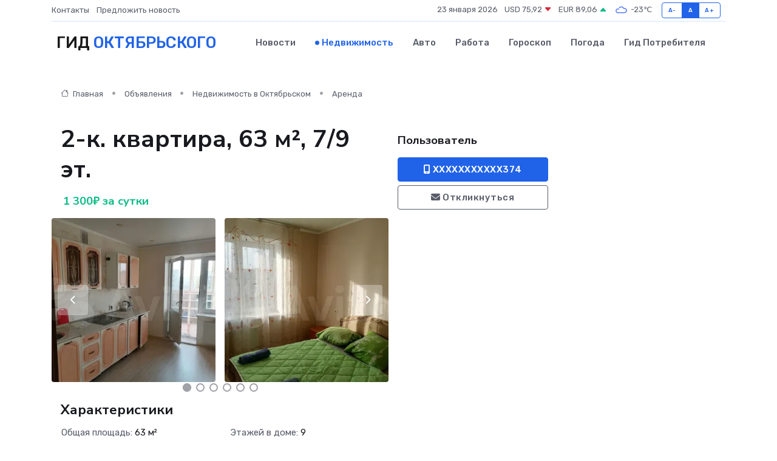

--- FILE ---
content_type: text/html; charset=UTF-8
request_url: https://prooktyabrskij.ru/realty/2-k-kvartira-63-m-7-9-et_50.htm
body_size: 6381
content:
<!DOCTYPE html>
<html lang="ru">
<head>
	<meta charset="utf-8">
	<meta name="csrf-token" content="q6s1MdVHRgM9aHYWAWaXkCy0FRlhsi3juKEcqWEj">
    <meta http-equiv="X-UA-Compatible" content="IE=edge">
    <meta name="viewport" content="width=device-width, initial-scale=1">
    <title>2-к. квартира, 63 м², 7/9 эт. - купить, продать, сдать или снять в Октябрьском на prooktyabrskij.ru</title>
    <meta name="description" property="description" content="2-к. квартира, 63 м², 7/9 эт. - объявление о покупке, продаже или аренде в Октябрьском на prooktyabrskij.ru">
    
    <meta property="fb:pages" content="105958871990207" />
    <link rel="shortcut icon" type="image/x-icon" href="https://prooktyabrskij.ru/favicon.svg">
    <link rel="canonical" href="https://prooktyabrskij.ru/realty/2-k-kvartira-63-m-7-9-et_50.htm">
    <link rel="preconnect" href="https://fonts.gstatic.com">
    <link rel="dns-prefetch" href="https://fonts.googleapis.com">
    <link rel="dns-prefetch" href="https://pagead2.googlesyndication.com">
    <link rel="dns-prefetch" href="https://res.cloudinary.com">
    <link href="https://fonts.googleapis.com/css2?family=Nunito+Sans:wght@400;700&family=Rubik:wght@400;500;700&display=swap" rel="stylesheet">
    <link rel="stylesheet" type="text/css" href="https://prooktyabrskij.ru/assets/font-awesome/css/all.min.css">
    <link rel="stylesheet" type="text/css" href="https://prooktyabrskij.ru/assets/bootstrap-icons/bootstrap-icons.css">
    <link rel="stylesheet" type="text/css" href="https://prooktyabrskij.ru/assets/tiny-slider/tiny-slider.css">
    <link rel="stylesheet" type="text/css" href="https://prooktyabrskij.ru/assets/glightbox/css/glightbox.min.css">
    <link rel="stylesheet" type="text/css" href="https://prooktyabrskij.ru/assets/plyr/plyr.css">
    <link id="style-switch" rel="stylesheet" type="text/css" href="https://prooktyabrskij.ru/assets/css/style.css">
    <link rel="stylesheet" type="text/css" href="https://prooktyabrskij.ru/assets/css/style2.css">

    <meta name="twitter:card" content="summary">
    <meta name="twitter:site" content="@mysite">
    <meta name="twitter:title" content="2-к. квартира, 63 м², 7/9 эт. - купить, продать, сдать или снять в Октябрьском на prooktyabrskij.ru">
    <meta name="twitter:description" content="2-к. квартира, 63 м², 7/9 эт. - объявление о покупке, продаже или аренде в Октябрьском на prooktyabrskij.ru">
    <meta name="twitter:creator" content="@mysite">
    <meta name="twitter:image:src" content="https://prooktyabrskij.ru/images/logo.gif">
    <meta name="twitter:domain" content="prooktyabrskij.ru">
    <meta name="twitter:card" content="summary_large_image" /><meta name="twitter:image" content="https://prooktyabrskij.ru/images/logo.gif">

    <meta property="og:url" content="http://prooktyabrskij.ru/realty/2-k-kvartira-63-m-7-9-et_50.htm">
    <meta property="og:title" content="2-к. квартира, 63 м², 7/9 эт. - купить, продать, сдать или снять в Октябрьском на prooktyabrskij.ru">
    <meta property="og:description" content="2-к. квартира, 63 м², 7/9 эт. - объявление о покупке, продаже или аренде в Октябрьском на prooktyabrskij.ru">
    <meta property="og:type" content="website">
    <meta property="og:image" content="https://prooktyabrskij.ru/images/logo.gif">
    <meta property="og:locale" content="ru_RU">
    <meta property="og:site_name" content="Гид Октябрьского">
    

    <link rel="image_src" href="https://prooktyabrskij.ru/images/logo.gif" />

    <link rel="alternate" type="application/rss+xml" href="https://prooktyabrskij.ru/feed" title="Октябрьский: гид, новости, афиша">
        <script async src="https://pagead2.googlesyndication.com/pagead/js/adsbygoogle.js"></script>
    <script>
        (adsbygoogle = window.adsbygoogle || []).push({
            google_ad_client: "ca-pub-0899253526956684",
            enable_page_level_ads: true
        });
    </script>
        
    
    
    
    <script>if (window.top !== window.self) window.top.location.replace(window.self.location.href);</script>
    <script>if(self != top) { top.location=document.location;}</script>

<!-- Google tag (gtag.js) -->
<script async src="https://www.googletagmanager.com/gtag/js?id=G-71VQP5FD0J"></script>
<script>
  window.dataLayer = window.dataLayer || [];
  function gtag(){dataLayer.push(arguments);}
  gtag('js', new Date());

  gtag('config', 'G-71VQP5FD0J');
</script>
</head>
<body>
<script type="text/javascript" > (function(m,e,t,r,i,k,a){m[i]=m[i]||function(){(m[i].a=m[i].a||[]).push(arguments)}; m[i].l=1*new Date();k=e.createElement(t),a=e.getElementsByTagName(t)[0],k.async=1,k.src=r,a.parentNode.insertBefore(k,a)}) (window, document, "script", "https://mc.yandex.ru/metrika/tag.js", "ym"); ym(54009091, "init", {}); ym(86840228, "init", { clickmap:true, trackLinks:true, accurateTrackBounce:true, webvisor:true });</script> <noscript><div><img src="https://mc.yandex.ru/watch/54009091" style="position:absolute; left:-9999px;" alt="" /><img src="https://mc.yandex.ru/watch/86840228" style="position:absolute; left:-9999px;" alt="" /></div></noscript>
<script type="text/javascript">
    new Image().src = "//counter.yadro.ru/hit?r"+escape(document.referrer)+((typeof(screen)=="undefined")?"":";s"+screen.width+"*"+screen.height+"*"+(screen.colorDepth?screen.colorDepth:screen.pixelDepth))+";u"+escape(document.URL)+";h"+escape(document.title.substring(0,150))+";"+Math.random();
</script>
<!-- Rating@Mail.ru counter -->
<script type="text/javascript">
var _tmr = window._tmr || (window._tmr = []);
_tmr.push({id: "3138453", type: "pageView", start: (new Date()).getTime()});
(function (d, w, id) {
  if (d.getElementById(id)) return;
  var ts = d.createElement("script"); ts.type = "text/javascript"; ts.async = true; ts.id = id;
  ts.src = "https://top-fwz1.mail.ru/js/code.js";
  var f = function () {var s = d.getElementsByTagName("script")[0]; s.parentNode.insertBefore(ts, s);};
  if (w.opera == "[object Opera]") { d.addEventListener("DOMContentLoaded", f, false); } else { f(); }
})(document, window, "topmailru-code");
</script><noscript><div>
<img src="https://top-fwz1.mail.ru/counter?id=3138453;js=na" style="border:0;position:absolute;left:-9999px;" alt="Top.Mail.Ru" />
</div></noscript>
<!-- //Rating@Mail.ru counter -->

<header class="navbar-light navbar-sticky header-static">
    <div class="navbar-top d-none d-lg-block small">
        <div class="container">
            <div class="d-md-flex justify-content-between align-items-center my-1">
                <!-- Top bar left -->
                <ul class="nav">
                    <li class="nav-item">
                        <a class="nav-link ps-0" href="https://prooktyabrskij.ru/contacts">Контакты</a>
                    </li>
                    <li class="nav-item">
                        <a class="nav-link ps-0" href="https://prooktyabrskij.ru/sendnews">Предложить новость</a>
                    </li>
                    
                </ul>
                <!-- Top bar right -->
                <div class="d-flex align-items-center">
                    
                    <ul class="list-inline mb-0 text-center text-sm-end me-3">
						<li class="list-inline-item">
							<span>23 января 2026</span>
						</li>
                        <li class="list-inline-item">
                            <a class="nav-link px-0" href="https://prooktyabrskij.ru/currency">
                                <span>USD 75,92 <i class="bi bi-caret-down-fill text-danger"></i></span>
                            </a>
						</li>
                        <li class="list-inline-item">
                            <a class="nav-link px-0" href="https://prooktyabrskij.ru/currency">
                                <span>EUR 89,06 <i class="bi bi-caret-up-fill text-success"></i></span>
                            </a>
						</li>
						<li class="list-inline-item">
                            <a class="nav-link px-0" href="https://prooktyabrskij.ru/pogoda">
                                <svg xmlns="http://www.w3.org/2000/svg" width="25" height="25" viewBox="0 0 30 30"><path fill="#315EFB" fill-rule="evenodd" d="M25.036 13.066a4.948 4.948 0 0 1 0 5.868A4.99 4.99 0 0 1 20.99 21H8.507a4.49 4.49 0 0 1-3.64-1.86 4.458 4.458 0 0 1 0-5.281A4.491 4.491 0 0 1 8.506 12c.686 0 1.37.159 1.996.473a.5.5 0 0 1 .16.766l-.33.399a.502.502 0 0 1-.598.132 2.976 2.976 0 0 0-3.346.608 3.007 3.007 0 0 0 .334 4.532c.527.396 1.177.59 1.836.59H20.94a3.54 3.54 0 0 0 2.163-.711 3.497 3.497 0 0 0 1.358-3.206 3.45 3.45 0 0 0-.706-1.727A3.486 3.486 0 0 0 20.99 12.5c-.07 0-.138.016-.208.02-.328.02-.645.085-.947.192a.496.496 0 0 1-.63-.287 4.637 4.637 0 0 0-.445-.874 4.495 4.495 0 0 0-.584-.733A4.461 4.461 0 0 0 14.998 9.5a4.46 4.46 0 0 0-3.177 1.318 2.326 2.326 0 0 0-.135.147.5.5 0 0 1-.592.131 5.78 5.78 0 0 0-.453-.19.5.5 0 0 1-.21-.79A5.97 5.97 0 0 1 14.998 8a5.97 5.97 0 0 1 4.237 1.757c.398.399.704.85.966 1.319.262-.042.525-.076.79-.076a4.99 4.99 0 0 1 4.045 2.066zM0 0v30V0zm30 0v30V0z"></path></svg>
                                <span>-23&#8451;</span>
                            </a>
						</li>
					</ul>

                    <!-- Font size accessibility START -->
                    <div class="btn-group me-2" role="group" aria-label="font size changer">
                        <input type="radio" class="btn-check" name="fntradio" id="font-sm">
                        <label class="btn btn-xs btn-outline-primary mb-0" for="font-sm">A-</label>

                        <input type="radio" class="btn-check" name="fntradio" id="font-default" checked>
                        <label class="btn btn-xs btn-outline-primary mb-0" for="font-default">A</label>

                        <input type="radio" class="btn-check" name="fntradio" id="font-lg">
                        <label class="btn btn-xs btn-outline-primary mb-0" for="font-lg">A+</label>
                    </div>

                    
                </div>
            </div>
            <!-- Divider -->
            <div class="border-bottom border-2 border-primary opacity-1"></div>
        </div>
    </div>

    <!-- Logo Nav START -->
    <nav class="navbar navbar-expand-lg">
        <div class="container">
            <!-- Logo START -->
            <a class="navbar-brand" href="https://prooktyabrskij.ru" style="text-align: end;">
                
                			<span class="ms-2 fs-3 text-uppercase fw-normal">Гид <span style="color: #2163e8;">Октябрьского</span></span>
                            </a>
            <!-- Logo END -->

            <!-- Responsive navbar toggler -->
            <button class="navbar-toggler ms-auto" type="button" data-bs-toggle="collapse"
                data-bs-target="#navbarCollapse" aria-controls="navbarCollapse" aria-expanded="false"
                aria-label="Toggle navigation">
                <span class="text-body h6 d-none d-sm-inline-block">Menu</span>
                <span class="navbar-toggler-icon"></span>
            </button>

            <!-- Main navbar START -->
            <div class="collapse navbar-collapse" id="navbarCollapse">
                <ul class="navbar-nav navbar-nav-scroll mx-auto">
                                        <li class="nav-item"> <a class="nav-link" href="https://prooktyabrskij.ru/news">Новости</a></li>
                                        <li class="nav-item"> <a class="nav-link active" href="https://prooktyabrskij.ru/realty">Недвижимость</a></li>
                                        <li class="nav-item"> <a class="nav-link" href="https://prooktyabrskij.ru/auto">Авто</a></li>
                                        <li class="nav-item"> <a class="nav-link" href="https://prooktyabrskij.ru/job">Работа</a></li>
                                        <li class="nav-item"> <a class="nav-link" href="https://prooktyabrskij.ru/horoscope">Гороскоп</a></li>
                                        <li class="nav-item"> <a class="nav-link" href="https://prooktyabrskij.ru/pogoda">Погода</a></li>
                                        <li class="nav-item"> <a class="nav-link" href="https://prooktyabrskij.ru/poleznoe">Гид потребителя</a></li>
                                    </ul>
            </div>
            <!-- Main navbar END -->

            
        </div>
    </nav>
    <!-- Logo Nav END -->
</header>
    <main>
        <section class="pt-3 pb-0">
            <div class="container">
                <section class="pt-3 pb-0">
                    <div class="container">
                        <div class="row">
                            <div class="col-lg-9">
                                <!-- Categorie Detail START -->
                                <div class="mb-4">
                                    <nav aria-label="breadcrumb">
                                        <ol class="breadcrumb breadcrumb-dots">
                                            <li class="breadcrumb-item"><a href="https://prooktyabrskij.ru"><i
                                                        class="bi bi-house me-1"></i>
                                                    Главная</a>
                                            </li>
                                            <li class="breadcrumb-item"> Объявления</li>
                                            <li class="breadcrumb-item"><a href="https://prooktyabrskij.ru/realty"> Недвижимость
                                                    в Октябрьском</a></li>
                                            <li class="breadcrumb-item"> Аренда</li>
                                            
                                        </ol>
                                    </nav>
                                </div>
                            </div>
                        </div>
                        <div class="row" itemscope itemtype="http://schema.org/Product">
                            <div class="col-lg-6">
                                <h1 class="display-6" itemprop="name"> 2-к. квартира, 63 м², 7/9 эт.</h1>
                                <div class="d-md-flex text-start text-success my-3 h5" itemprop="offers" itemscope itemtype="http://schema.org/Offer">
                                    <meta itemprop="availability" content="https://schema.org/LimitedAvailability" />
                                    <meta itemprop="priceCurrency" content="RUB" />
                                    <span class="ms-1" itemprop="price" content="1300">1 300₽ за сутки</span>
                                </div>
                                <div class="row mb-4 tiny-slider">
                                    <div class="tiny-slider-inner" data-arrow="true" data-dots="true" data-autoplay="false" data-autoheight="true" data-gutter="15" data-items="2">
                                        <!-- Slider items -->
                                                                                                                        <div class="item">
                                            <a href="https://res.cloudinary.com/dvrmysg7g/image/upload/jrgl4rbzoppvodzg6crw.webp" data-glightbox data-gallery="gallery">
                                                <img class="rounded" src="https://res.cloudinary.com/dvrmysg7g/image/upload/h_300,w_300,c_fill/jrgl4rbzoppvodzg6crw.webp">
                                            </a>
                                        </div>
                                                                                <div class="item">
                                            <a href="https://res.cloudinary.com/dvrmysg7g/image/upload/x8b76ptws0rsukcps7bi.webp" data-glightbox data-gallery="gallery">
                                                <img class="rounded" src="https://res.cloudinary.com/dvrmysg7g/image/upload/h_300,w_300,c_fill/x8b76ptws0rsukcps7bi.webp">
                                            </a>
                                        </div>
                                                                                <div class="item">
                                            <a href="https://res.cloudinary.com/dvrmysg7g/image/upload/tbjhxdfmtcch8rsfajes.webp" data-glightbox data-gallery="gallery">
                                                <img class="rounded" src="https://res.cloudinary.com/dvrmysg7g/image/upload/h_300,w_300,c_fill/tbjhxdfmtcch8rsfajes.webp">
                                            </a>
                                        </div>
                                                                                <div class="item">
                                            <a href="https://res.cloudinary.com/dvrmysg7g/image/upload/ltkaiilrkezno6pjjivd.webp" data-glightbox data-gallery="gallery">
                                                <img class="rounded" src="https://res.cloudinary.com/dvrmysg7g/image/upload/h_300,w_300,c_fill/ltkaiilrkezno6pjjivd.webp">
                                            </a>
                                        </div>
                                                                                <div class="item">
                                            <a href="https://res.cloudinary.com/dvrmysg7g/image/upload/zypahebtoob5v2kihqb0.webp" data-glightbox data-gallery="gallery">
                                                <img class="rounded" src="https://res.cloudinary.com/dvrmysg7g/image/upload/h_300,w_300,c_fill/zypahebtoob5v2kihqb0.webp">
                                            </a>
                                        </div>
                                                                                <div class="item">
                                            <a href="https://res.cloudinary.com/dvrmysg7g/image/upload/bmk5u4oiscsutionplzu.webp" data-glightbox data-gallery="gallery">
                                                <img class="rounded" src="https://res.cloudinary.com/dvrmysg7g/image/upload/h_300,w_300,c_fill/bmk5u4oiscsutionplzu.webp">
                                            </a>
                                        </div>
                                                                                <div class="item">
                                            <a href="https://res.cloudinary.com/dvrmysg7g/image/upload/gpysfabwqy9mnb7qkn4a.webp" data-glightbox data-gallery="gallery">
                                                <img class="rounded" src="https://res.cloudinary.com/dvrmysg7g/image/upload/h_300,w_300,c_fill/gpysfabwqy9mnb7qkn4a.webp">
                                            </a>
                                        </div>
                                                                                <div class="item">
                                            <a href="https://res.cloudinary.com/dvrmysg7g/image/upload/il8eo3dkvm5omgfjq7uu.webp" data-glightbox data-gallery="gallery">
                                                <img class="rounded" src="https://res.cloudinary.com/dvrmysg7g/image/upload/h_300,w_300,c_fill/il8eo3dkvm5omgfjq7uu.webp">
                                            </a>
                                        </div>
                                                                                <div class="item">
                                            <a href="https://res.cloudinary.com/dvrmysg7g/image/upload/zqbljmhh6dxmslq1svfs.webp" data-glightbox data-gallery="gallery">
                                                <img class="rounded" src="https://res.cloudinary.com/dvrmysg7g/image/upload/h_300,w_300,c_fill/zqbljmhh6dxmslq1svfs.webp">
                                            </a>
                                        </div>
                                                                                <div class="item">
                                            <a href="https://res.cloudinary.com/dvrmysg7g/image/upload/sojhagzl4dwefshgxwbp.webp" data-glightbox data-gallery="gallery">
                                                <img class="rounded" src="https://res.cloudinary.com/dvrmysg7g/image/upload/h_300,w_300,c_fill/sojhagzl4dwefshgxwbp.webp">
                                            </a>
                                        </div>
                                                                                <div class="item">
                                            <a href="https://res.cloudinary.com/dvrmysg7g/image/upload/vpvyf4sqkk7nutkjwkp6.webp" data-glightbox data-gallery="gallery">
                                                <img class="rounded" src="https://res.cloudinary.com/dvrmysg7g/image/upload/h_300,w_300,c_fill/vpvyf4sqkk7nutkjwkp6.webp">
                                            </a>
                                        </div>
                                                                            </div>
                                </div> 
                                <h4>Характеристики</h4>
                                <div class="row mb-4">
                                    <ul class="list-group list-group-flush col-md-6 col-lg-6 col-sm-12">
                                                                            <li class="list-group-item py-1 border-0">Общая площадь: <span class="text-dark">63 м²</span></li>
                                                                                                                <li class="list-group-item py-1 border-0">Этаж: <span class="text-dark">7</span></li>
                                                                                                                <li class="list-group-item py-1 border-0">Комнат в квартире: <span class="text-dark">2</span></li>
                                     </ul><ul class="list-group list-group-flush col-md-6 col-lg-6 col-sm-12">                                                                             <li class="list-group-item py-1 border-0">Этажей в доме: <span class="text-dark">9</span></li>
                                                                                                            </ul>
                                </div>
                                <h4>Описание</h4>
                                <p itemprop="description">
                                    сдается 2-х комнатная квартира в новом доме.Очень теплая и уютная квартира не для шумных компаний.Все в шаговой доступности ,удобная парковка.Длкументы предоставляем
                                </p>
                                <h4>Адрес</h4>
                                <p itemscope itemtype="http://schema.org/Place">
                                    <meta itemprop="name" content="2-к. квартира, 63 м², 7/9 эт." />
                                    <meta itemprop="address" content="Республика Башкортостан, Октябрьский, ул. Клинова, 9" />
                                    <i class="bi bi-geo-alt-fill"></i> Республика Башкортостан, Октябрьский, ул. Клинова, 9
                                </p>
                                <div id="view-map" style="height: 300px;"></div>
                                <hr>
                            </div>
                            <div class="col-lg-3">
                                <aside>
                                    <div class="my-3">
                                        <h5 class="m-0">Пользователь</h5>
                                        
                                    </div>
                                    <div class="col-md-12 text-start">
                                        <button class="btn btn-primary w-100" type="submit"><i class="fas fa-mobile-alt"></i> XXXXXXXXXXX374</button>
                                    </div>
                                    <div class="col-md-12 text-start">
                                        <button class="btn btn-outline-secondary w-100" type="submit"><i class="fas fa-envelope"></i> Откликнуться</button>
                                    </div>
                                </aside>
                            </div>
                            <div class="col-lg-3">
                                                            </div>
                        </div>
                    </div>
                </section>
                <div class="index-section">
                    <div class="row">
                        <div class="col-sm-12">
                                                        Сеть городских порталов: <a href="https://chita-gid.ru/realty" title="Купить квартиру в Чите" target="_blank">Купить квартиру в Чите</a>
                        </div>
                    </div>
                </div>
                <div class="l-content-separator"></div>
            </div>
        </section>
    </main>
<footer class="bg-dark pt-5">
    
    <!-- Footer copyright START -->
    <div class="bg-dark-overlay-3 mt-5">
        <div class="container">
            <div class="row align-items-center justify-content-md-between py-4">
                <div class="col-md-6">
                    <!-- Copyright -->
                    <div class="text-center text-md-start text-primary-hover text-muted">
                        &#169;2026 Октябрьский. Все права защищены.
                    </div>
                </div>
                
            </div>
        </div>
    </div>
    <!-- Footer copyright END -->
    <script type="application/ld+json">
        {"@context":"https:\/\/schema.org","@type":"Organization","name":"\u041e\u043a\u0442\u044f\u0431\u0440\u044c\u0441\u043a\u0438\u0439 - \u0433\u0438\u0434, \u043d\u043e\u0432\u043e\u0441\u0442\u0438, \u0430\u0444\u0438\u0448\u0430","url":"https:\/\/prooktyabrskij.ru","sameAs":["https:\/\/vk.com\/public208107490","https:\/\/t.me\/oktyabrskij_gid"]}
    </script>
</footer>
<!-- Back to top -->
<div class="back-top"><i class="bi bi-arrow-up-short"></i></div>
<script src="https://api-maps.yandex.ru/2.1/?apikey=d4389c3b-67a8-41a1-a66d-6072fc03c720&lang=ru_RU" type="text/javascript"></script>
<script type="text/javascript">
    ymaps.ready(init);
    function init(){
        var myMap = new ymaps.Map("view-map", {
            // Координаты центра карты.
            center: [54.48058, 53.530617],
            // Уровень масштабирования. Допустимые значения:
            // от 0 (весь мир) до 19.
            zoom: 15,
            controls: ['zoomControl', 'typeSelector', 'fullscreenControl', 'geolocationControl']
        });
        var myPlacemark = new ymaps.Placemark([54.48058, 53.530617]);
        myMap.geoObjects.add(myPlacemark);
    }
</script>
<script src="https://prooktyabrskij.ru/assets/bootstrap/js/bootstrap.bundle.min.js"></script>
<script src="https://prooktyabrskij.ru/assets/tiny-slider/tiny-slider.js"></script>
<script src="https://prooktyabrskij.ru/assets/sticky-js/sticky.min.js"></script>
<script src="https://prooktyabrskij.ru/assets/glightbox/js/glightbox.min.js"></script>
<script src="https://prooktyabrskij.ru/assets/plyr/plyr.js"></script>
<script src="https://prooktyabrskij.ru/assets/js/functions.js"></script>
<script src="https://yastatic.net/share2/share.js" async></script>
<script defer src="https://static.cloudflareinsights.com/beacon.min.js/vcd15cbe7772f49c399c6a5babf22c1241717689176015" integrity="sha512-ZpsOmlRQV6y907TI0dKBHq9Md29nnaEIPlkf84rnaERnq6zvWvPUqr2ft8M1aS28oN72PdrCzSjY4U6VaAw1EQ==" data-cf-beacon='{"version":"2024.11.0","token":"4174a9ca66b7419ba1ef0573d9d92514","r":1,"server_timing":{"name":{"cfCacheStatus":true,"cfEdge":true,"cfExtPri":true,"cfL4":true,"cfOrigin":true,"cfSpeedBrain":true},"location_startswith":null}}' crossorigin="anonymous"></script>
</body>
</html>


--- FILE ---
content_type: text/html; charset=utf-8
request_url: https://www.google.com/recaptcha/api2/aframe
body_size: 257
content:
<!DOCTYPE HTML><html><head><meta http-equiv="content-type" content="text/html; charset=UTF-8"></head><body><script nonce="a7nrxKFZ_ptcGb3_SD230A">/** Anti-fraud and anti-abuse applications only. See google.com/recaptcha */ try{var clients={'sodar':'https://pagead2.googlesyndication.com/pagead/sodar?'};window.addEventListener("message",function(a){try{if(a.source===window.parent){var b=JSON.parse(a.data);var c=clients[b['id']];if(c){var d=document.createElement('img');d.src=c+b['params']+'&rc='+(localStorage.getItem("rc::a")?sessionStorage.getItem("rc::b"):"");window.document.body.appendChild(d);sessionStorage.setItem("rc::e",parseInt(sessionStorage.getItem("rc::e")||0)+1);localStorage.setItem("rc::h",'1769191555744');}}}catch(b){}});window.parent.postMessage("_grecaptcha_ready", "*");}catch(b){}</script></body></html>